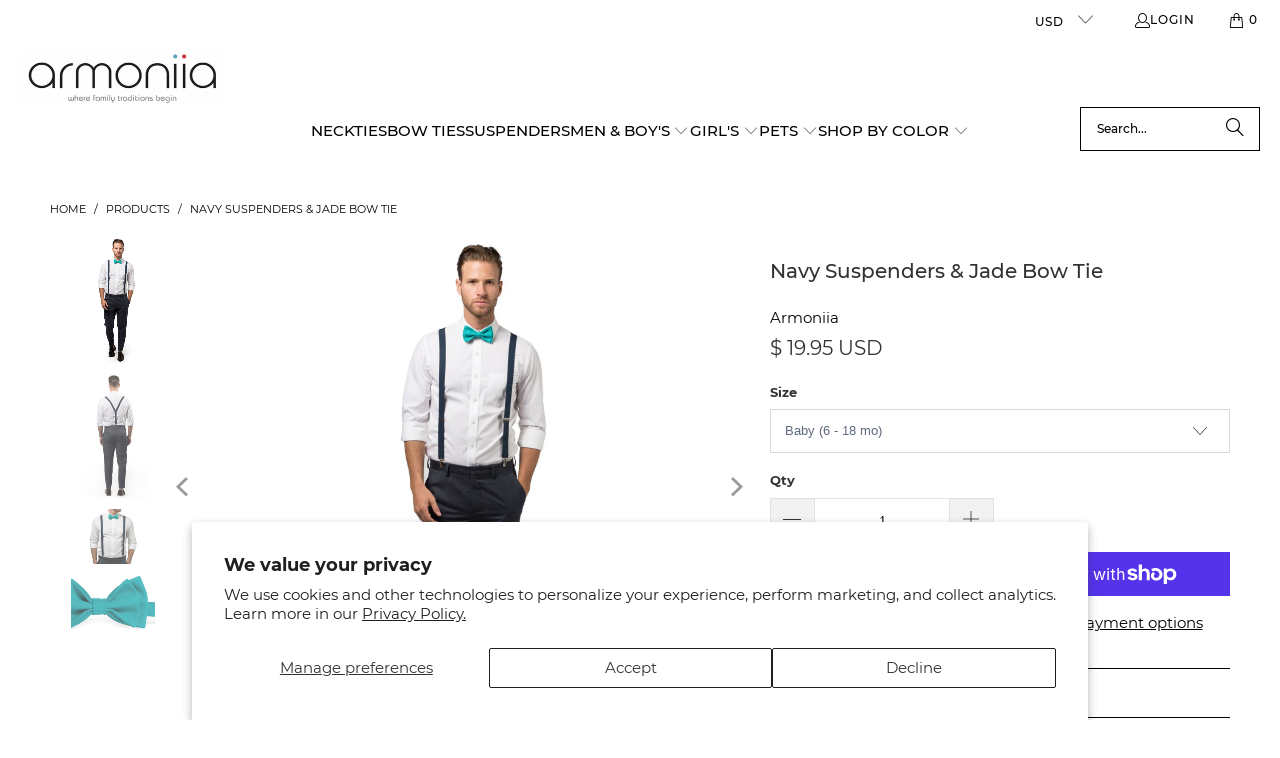

--- FILE ---
content_type: text/javascript
request_url: https://armoniia.com/cdn/shop/t/20/compiled_assets/scripts.js?v=3712
body_size: 1834
content:
(function(){var __sections__={};(function(){for(var i=0,s=document.getElementById("sections-script").getAttribute("data-sections").split(",");i<s.length;i++)__sections__[s[i]]=!0})(),function(){if(!(!__sections__["pxu-announcement-slider"]&&!window.DesignMode))try{const{Section,Carousel}=window.PxuThemeSections;class AnnouncementSliderSection extends Section{constructor($root){super($root),this.$root=$root,this.id=$root.id,this.data=this.loadData(),this.carousel=null,this.resizeTimeout=null,this.showArrows=this.data.show_arrows,this.observers=[],this.onMount()}onMount(){if(!this.data.hasSlider)return;this.$root.classList.remove("pxu-announcement-slider--initialized");const options={prevNextButtons:!0,pageDots:!1,groupCells:!1,cellAlign:"left",wrapAround:!0,autoPlay:this.data.auto_rotate?this.data.rotation_speed*1e3:!1};this.carousel=new Carousel(this.$root,options),this.carousel.onMount(),setTimeout(()=>{this.adjustNavigationButtons(),this.toggleButtonVisibility(this.showArrows),this.$root.classList.add("pxu-announcement-slider--initialized")},0),this.initEventListeners()}waitForElement(selector,callback){const element=this.$root.querySelector(selector);if(element){callback(element);return}const observer=new MutationObserver((mutations,obs)=>{const element2=this.$root.querySelector(selector);element2&&(obs.disconnect(),callback(element2),this.observers=this.observers.filter(o=>o!==obs))});observer.observe(this.$root,{childList:!0,subtree:!0}),this.observers.push(observer)}initEventListeners(){this.events.register(window,"resize",()=>{this.toggleButtonVisibility(!1),clearTimeout(this.resizeTimeout),this.resizeTimeout=setTimeout(()=>{this.adjustNavigationButtons(),this.toggleButtonVisibility(this.showArrows)},200)}),this.events.register(window,"load",()=>{this.adjustNavigationButtons(),this.toggleButtonVisibility(this.showArrows)}),this.events.register(document,"keydown",event=>{event.key==="Tab"&&this.toggleButtonVisibility(!0)}),this.events.register(document,"click",event=>{this.showArrows===!1&&!event.target.closest(".flickity-prev-next-button")&&this.toggleButtonVisibility(!1)}),this.toggleButtonVisibility(!1)}toggleButtonVisibility(visible){this.waitForElement(".flickity-prev-next-button",()=>{this.$root.querySelectorAll(".flickity-prev-next-button").forEach(button=>{button.style.transition=visible?"opacity 0.2s ease-out":"none",button.style.opacity=visible?"1":"0",button.style.pointerEvents=visible?"auto":"none"})})}adjustNavigationButtons(){this.waitForElement(".flickity-prev-next-button",()=>{const prevButton=this.$root.querySelector(".flickity-prev-next-button.previous"),nextButton=this.$root.querySelector(".flickity-prev-next-button.next"),announcements=this.$root.querySelectorAll(".pxu-announcement-slider__text"),viewport=window.innerWidth,container=this.$root.querySelector(".pxu-section__container");if(!announcements.length||!container)return;let maxWidth=0;announcements.forEach(el=>{const width=el.getBoundingClientRect().width;maxWidth=Math.max(maxWidth,width)});const containerRect=container.getBoundingClientRect(),minWidth=650;let buttonOffset=8;if(viewport>=860){const containerLeftEdge=containerRect.left,containerRightEdge=viewport-containerRect.right,announcementMaxWidth=maxWidth,announcementLeftEdge=containerLeftEdge+(containerRect.width-announcementMaxWidth)/2,announcementRightEdge=containerRightEdge+(containerRect.width-announcementMaxWidth)/2;if(maxWidth<=minWidth){const leftGap=(announcementLeftEdge-containerLeftEdge)/2,rightGap=(containerRightEdge-announcementRightEdge)/2;buttonOffset=Math.min(leftGap,rightGap)}}prevButton.style.left=`${-buttonOffset}px`,nextButton.style.right=`${-buttonOffset}px`})}onUnmount(){this.carousel&&(this.carousel.onUnmount(),this.carousel=null,this.events.unregisterAll(),this.observers.forEach(observer=>observer.disconnect()),this.observers=[])}onBlockSelect(event){if(!this.carousel)return;const $slide=event.target.parentElement;this.carousel.selectSlide($slide)}}document.querySelectorAll("[data-pxu-announcement-slider]").forEach($section=>{Section.init($section,AnnouncementSliderSection)}),Shopify.designMode&&(window.PxuThemeSections.AnnouncementSliderSection=AnnouncementSliderSection)}catch(e){console.error(e)}}(),function(){if(!(!__sections__["pxu-highlights-banner"]&&!window.DesignMode))try{const{Section,Carousel}=window.PxuThemeSections;class HighlightsBannerSection extends Section{constructor($root){super($root),this.$root=$root,this.id=$root.id,this.data=this.loadData(),this.carousel=null,this.onMount()}onMount(){this.data.hasSlider&&(this.carousel=new Carousel(this.$root,{draggable:!0,cellAlign:"left"}),setTimeout(()=>{this.carousel.onMount()},100))}onUnmount(){this.carousel&&(this.carousel.onUnmount(),this.carousel=null)}onBlockSelect(event){if(!this.data.hasSlider||!this.carousel)return;const $slide=event.target.parentElement;this.carousel.selectSlide($slide)}}document.querySelectorAll("[data-pxu-highlights-banner]").forEach($section=>{Section.init($section,HighlightsBannerSection)}),Shopify.designMode&&(window.PxuThemeSections.HighlightsBannerSection=HighlightsBannerSection)}catch(e){console.error(e)}}(),function(){if(!(!__sections__["pxu-logo-list"]&&!window.DesignMode))try{const{Section,Carousel}=window.PxuThemeSections;class LogoListSection extends Section{constructor($root){super($root),this.$root=$root,this.id=$root.id,this.data=this.loadData(),this.carousel=null,this.onMount()}onMount(){this.data.hasSlider&&(this.carousel=new Carousel(this.$root,{draggable:!0,groupCells:!0,cellAlign:"left"}),setTimeout(()=>{this.carousel.onMount()},100))}onUnmount(){this.carousel&&(this.carousel.onUnmount(),this.carousel=null)}onBlockSelect(event){if(!this.data.hasSlider||!this.carousel)return;const $slide=event.target.parentElement;this.carousel.selectSlide($slide)}}document.querySelectorAll("[data-pxu-logo-list]").forEach($section=>{Section.init($section,LogoListSection)}),Shopify.designMode&&(window.PxuThemeSections.LogoListSection=LogoListSection)}catch(e){console.error(e)}}(),function(){if(!(!__sections__["pxu-menu-list"]&&!window.DesignMode))try{const{Section}=window.PxuThemeSections;class MenuListSection extends Section{constructor($root){super($root),this.$root=$root,this.id=$root.id,this.data=this.loadData(),this.menus=this.$root.querySelectorAll("[data-pxu-menu-list-block]"),this.onMount()}onMount(){this.initEventListeners()}onUnmount(){this.events.unregisterAll()}initEventListeners(){this.menus.forEach(el=>{const trigger=el.querySelector("[data-pxu-menu-list-toggle]");if(trigger){const overflowList=el.querySelector("[data-pxu-menu-list-overflow]");this.events.register(trigger,"click",e=>this.handleToggle(overflowList)),this.events.register(overflowList,"transitionend",e=>{e.currentTarget.toggleAttribute("data-animating",!1)})}const mobileTriggers=el.querySelectorAll("[data-pxu-menu-list-toggle-mobile]"),list=el.querySelector("[data-pxu-menu-list-content]");list.querySelector("li")&&(mobileTriggers.forEach(mobileTrigger=>{this.events.register(mobileTrigger,"click",e=>this.handleMobileToggle(e.currentTarget,list))}),this.events.register(list,"transitionend",e=>{e.currentTarget.toggleAttribute("data-animating",!1)}))})}handleToggle(overflowList){let animateTo="data-hidden",animateFrom="data-shown";if(overflowList.setAttribute("data-animating",!0),overflowList.hasAttribute("data-hidden")){animateTo="data-shown",animateFrom="data-hidden";let height=overflowList.scrollHeight;overflowList.style.setProperty("--pxu-hidden-menu-list-height",`${height}px`)}overflowList.toggleAttribute(animateTo,!0),overflowList.toggleAttribute(animateFrom,!1)}handleMobileToggle(target,list){this.handleToggle(list);const menu=target.closest("[data-pxu-menu-list-menu-wrapper]");menu.querySelector(".pxu-menu-list__icon").toggleAttribute("data-closed"),menu.querySelector(".pxu-menu-list__icon").toggleAttribute("data-open")}}document.querySelectorAll("[data-pxu-menu-list]").forEach($section=>{Section.init($section,MenuListSection)}),Shopify.designMode&&(window.PxuThemeSections.MenuListSection=MenuListSection)}catch(e){console.error(e)}}(),function(){if(!(!__sections__["pxu-slideshow"]&&!window.DesignMode))try{const{Section,Carousel}=window.PxuThemeSections;class SlideshowSection extends Section{constructor($root){super($root),this.$root=$root,this.id=$root.id,this.data=this.loadData(),this.autoplay=this.data.autoplay,this.autoplayDuration=this.data.autoplayDuration*1e3,this.carousel=null,this.onMount()}onMount(){const options={autoPlay:this.autoplay?this.autoplayDuration:!1,prevNextButtons:!0,lazyLoad:!0},mobileOptions={draggable:!0,autoPlay:this.autoplay?this.autoplayDuration:!1,lazyLoad:!0};this.carousel=new Carousel(this.$root,options,mobileOptions),this.carousel.onMount()}onUnmount(){this.carousel.onUnmount(),this.carousel=null}onBlockSelect(event){if(!this.carousel)return;const $slide=event.target.parentElement;this.carousel.selectSlide($slide)}}document.querySelectorAll("[data-pxu-slideshow]").forEach($section=>{Section.init($section,SlideshowSection)}),Shopify.designMode&&(window.PxuThemeSections.SlideshowSection=SlideshowSection)}catch(e){console.error(e)}}(),function(){if(!(!__sections__["pxu-testimonials"]&&!window.DesignMode))try{const{Section,Carousel}=window.PxuThemeSections;class TestimonialsSection extends Section{constructor($root){super($root),this.$root=$root,this.id=$root.id,this.data=this.loadData(),this.carousel=null,this.onMount()}onMount(){if(!this.data.hasSlider)return;const options={prevNextButtons:!0,groupCells:3,cellAlign:"left"},mobileOptions={draggable:!0,cellAlign:"left"};this.carousel=new Carousel(this.$root,options,mobileOptions),this.carousel.onMount()}onUnmount(){this.carousel&&(this.carousel.onUnmount(),this.carousel=null)}onBlockSelect(event){if(!this.carousel)return;const $slide=event.target.parentElement;this.carousel.selectSlide($slide)}}document.querySelectorAll("[data-pxu-testimonials]").forEach($section=>{Section.init($section,TestimonialsSection)}),Shopify.designMode&&(window.PxuThemeSections.TestimonialsSection=TestimonialsSection)}catch(e){console.error(e)}}(),function(){if(!(!__sections__["pxu-video"]&&!window.DesignMode))try{const{Section}=window.PxuThemeSections;class VideoSection extends Section{constructor($root){super($root),this.$root=$root,this.$overlay=this.query("[data-pxu-video-overlay]"),this.$btn=this.query("[data-pxu-video-btn]"),this.$shopifyVideo=this.query(".pxu-video__video"),this.id=$root.id,this.data=this.loadData(),this.observer=null,this.onMount()}onMount(){this.initEventListeners(),this.initIntersectionObserver()}onUnmount(){this.events.unregisterAll(),this.observer.unobserve(this.$root)}initEventListeners(){this.$btn&&this.events.register(this.$btn,"click",e=>this.handleClick(e))}initIntersectionObserver(){this.observer=new IntersectionObserver((entries,observer)=>{entries.forEach(entry=>{entry.isIntersecting&&(this.initVideo(),observer.unobserve(this.$root))})},{threshold:0}),this.observer.observe(this.$root)}handleClick(e){if(e.preventDefault(),this.$overlay.style.opacity=0,this.$overlay.style.pointerEvents="none",this.data.videoType==="youtube"){const $video=this.query("[data-pxu-video-youtube");$video.src+="&autoplay=1"}else if(this.data.videoType==="vimeo"){const $video=this.query("[data-pxu-video-vimeo]");$video.src+="&autoplay=1"}else this.data.videoType==="shopify_hosted"&&(this.$shopifyVideo.play(),this.$shopifyVideo.setAttribute("controls",""))}initVideo(){switch(this.data.videoType){case"youtube":this.initYouTube();break;case"vimeo":this.initVimeo();break;case"shopify_hosted":this.data.enableVideoAutoplay&&this.$shopifyVideo.play();break;default:console.error("Unsupported video type:",this.data.videoType)}}initYouTube(){if(this.data.videoType!=="youtube")return;const $ytPlaceholder=this.query("[data-youtube-placeholder]"),ytAttributeString=$ytPlaceholder.dataset.attributeString,ytTitle=$ytPlaceholder.dataset.title;$ytPlaceholder.innerHTML=`
      <iframe
        class="pxu-video__video"
        src="https://www.youtube.com/embed/${this.data.videoId}?${ytAttributeString}"
        allow="autoplay; encrypted-media"
        allowfullscreen
        title="${ytTitle}"
        data-pxu-video-youtube
      ></iframe>
    `}initVimeo(){if(this.data.videoType!=="vimeo")return;const $vimeoPlaceholder=this.query("[data-vimeo-placeholder]"),vimeoAttributeString=$vimeoPlaceholder.dataset.attributeString;$vimeoPlaceholder.innerHTML=`
      <iframe
        class="pxu-video__video"
        src="https://player.vimeo.com/video/${this.data.videoId}?${vimeoAttributeString}"
        allow="autoplay; encrypted-media"
        allowfullscreen
        data-pxu-video-vimeo
      ></iframe>
    `}}document.querySelectorAll("[data-pxu-video]").forEach($section=>{Section.init($section,VideoSection)}),Shopify.designMode&&(window.PxuThemeSections.VideoSection=VideoSection)}catch(e){console.error(e)}}()})();
//# sourceMappingURL=/cdn/shop/t/20/compiled_assets/scripts.js.map?v=3712
